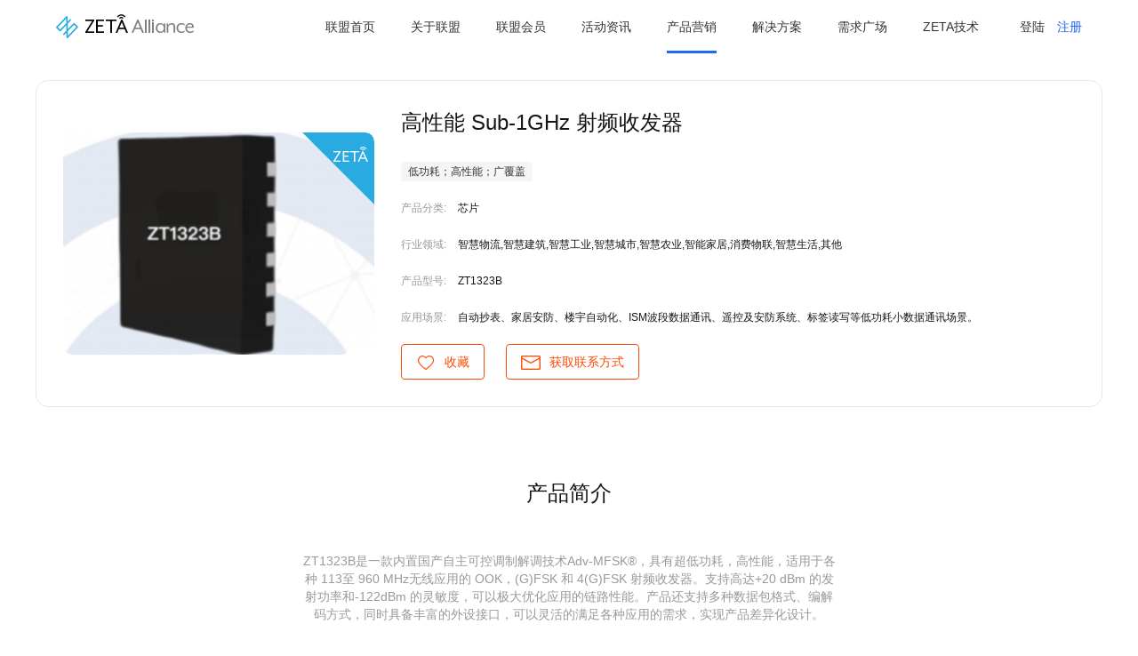

--- FILE ---
content_type: text/html
request_url: https://www.zeta-alliance.com/product-detail48695.html
body_size: 20606
content:
<!DOCTYPE html>
<html lang="en">
<head>
    <title>高性能 Sub-1GHz 射频收发器</title>
    <meta name="renderer" content="webkit"/>
<meta http-equiv="Content-Type" content="text/html; charset=utf-8" />
<meta name="viewport" content="width=device-width, initial-scale=1, maximum-scale=1, user-scalable=no"/>
<meta name="apple-mobile-web-app-capable" content="yes" />
<meta name="apple-mobile-web-app-status-bar-style" content="black" />
<meta content="telephone=no" name="format-detection" />
<meta http-equiv="pragma" content="no-cache" />
<meta name="msapplication-tap-highlight" content="no">
<!--<meta name="author" content="2017 纵行科技" />-->
<meta name="viewport" content="width=device-width, initial-scale=1, maximum-scale=1, user-scalable=no">
<meta name="baidu-site-verification" content="code-42eu5Vy8SI" />
<link href="/static/css/global.css" rel="stylesheet" type="text/css" />
<script src="/static/js/config.js"></script>


    <link rel="stylesheet" href="/static/css/swiper.min.css">
    <link href="/static/css/detail.css" rel="stylesheet" type="text/css"/>
</head>
<body>
<body>
<header class="header fixed" id="js_header">
  <a  class="header-logo" href="/">纵行科技</a>
  <nav class="header-nav">
    <ul id="js_header_nav">
      <li><a href="/home">联盟首页</a></li>
      <li><a href="/about-alliance">关于联盟</a></li>
      <li><a href="/members">联盟会员</a></li>
      <li>
        <em>&nbsp;</em>
        <a href="/activity">活动资讯</a>
        <ul class="menus">
          <em>&nbsp;</em>
          <li><a href="/activity">联盟活动</a></li>
          <li><a href="/news">新闻资讯</a></li>
        </ul>
      </li>
      <li>
        <em>&nbsp;</em>
        <a href="/product" class="active">产品营销</a>
        <ul class="menus">
          <em>&nbsp;</em>
          <li><a class="active" href="/product">联盟产品</a></li>
          <li><a href="/marketing">营销渠道</a></li>
        </ul>
      </li>
      <li>
        <em>&nbsp;</em>
        <a href="/program">解决方案</a>
        <ul class="menus">
          <em>&nbsp;</em>
          <li><a href="/program">解决方案</a></li>
          <li><a href="/case">成功案例</a></li>
        </ul>
      </li>
      <li><a href="/demand">需求广场</a></li>
      <li>
        <em>&nbsp;</em>
        <a href="/zeta">ZETA技术</a>
        <ul class="menus">
          <em>&nbsp;</em>
          <li><a href="/zeta">ZETA技术</a></li>
           <li><a href="/video">视频中心</a></li>
          <li><a href="/document">资料下载</a></li>
          <li><a href="/join">加入联盟</a></li>
        </ul>
      </li>
    </ul>
    <div class="header-login"><a href="https://www.zeta-alliance.com/zeta-alliance" target="_blank">登陆</a></div>
    <div class="header-register"><a href="https://www.zeta-alliance.com/zeta-alliance/?#/register" target="_blank">注册</a></div>
    <div class="phone-close"></div>
  </nav>
  <div class="phone-menu"></div>
</header>
<div style="height: 60px"></div>
</body>

<section class="content content1">
    <div class="inner">
        <div class="img swiper-container zeta-top-right">
            <ul class="swiper-wrapper">
                <!--产品图片  数组-->
                <li class="swiper-slide">
                    <img src="https://oss.zeta-alliance.com/zeta-alliance/common/98105223-0f2f-4528-8faa-415aa3e1d16e.png">
                </li>
            </ul>
        </div>
        <article>
            <h2 class="title">高性能 Sub-1GHz 射频收发器</h2>
            <ul>
                <li>
                    <!--自定义标签  数组-->
                    <p><span class="tag">低功耗；高性能；广覆盖</span></p>
                </li>
                <li><span class="name">产品分类:</span><span class="value">芯片</span></li>
                <li><span class="name">行业领域:</span><span class="value">智慧物流,智慧建筑,智慧工业,智慧城市,智慧农业,智能家居,消费物联,智慧生活,其他</span></li>
                <li><span class="name">产品型号:</span><span class="value">ZT1323B</span></li>
                <li><span class="name">应用场景:</span><span class="value">自动抄表、家居安防、楼宇自动化、ISM波段数据通讯、遥控及安防系统、标签读写等低功耗小数据通讯场景。</span></li>
            </ul>
            <html>
<head>
  <link href="/static/css/element.css" rel="stylesheet" type="text/css" />
  <style>
    #collect{
      display: inline-block;
      margin-right: 20px;
    }
    #collect .collect{
      display: inline-block;
      border-radius: 4px;
      border: 1px solid #FF4802;
      padding: 9px 16px;
      font-size: 14px;
      font-weight: 400;
      color: #FF4802;
      line-height: 20px;
    }
    #collect .collect img{
      vertical-align: middle;
      margin-right: 6px;
    }
  </style>
</head>
<body>
<div id="collect">
  <a  v-if="status" class="collect" @click="remove()">
    <img src="/static/images/common/collect-active.png" width="22" height="16">
    取消收藏
  </a>
  <a v-else class="collect" @click="operate()">
    <img src="/static/images/common/collect.png" width="22" height="16">
    收藏
    </template>
  </a>
</div>

</body>
<script src="/static/js/axios.js"></script>
<!-- import JavaScript -->
<script src="/static/js/vue.js"></script>
<script src="/static/js/element.js"></script>
<script>
    axios.defaults.baseURL = "https:\/\/www.zeta-alliance.com\/server\/"

    new Vue({
        el: '#collect',
        data: function() {
            return {
                status: false
            }
        },
        created(){
            this.getStatus()
        },
        computed: {

        },
        methods: {
            operate() {
                let url = 'manager/collection/product/saveOrUpdate'
                switch (1){
                    case 1:
                        url = 'manager/collection/product/saveOrUpdate'
                        break;
                    case 2:
                        url = 'manager/collection/program/saveOrUpdate'
                        break;
                    case 3:
                        url = 'manager/collection/case/saveOrUpdate'
                        break;
                }
                axios.post(url,{
                    moduleId: 128,
                    moduleType: 1,
                },{headers: GET_HEADERS()}
                ).then(res => {
                    this.status = true
                    this.showMessage(res,'收藏成功')
                });
            },
            remove() {
                let url = 'manager/collection/product/cancelCollection'
                switch (1){
                    case 1:
                        url = 'manager/collection/product/cancelCollection'
                        break;
                    case 2:
                        url = 'manager/collection/program/cancelCollection'
                        break;
                    case 3:
                        url = 'manager/collection/case/cancelCollection'
                        break;
                }
                axios.post(url,{
                    moduleId: 128,
                    moduleType: 1,
                    },{headers: GET_HEADERS()}
                ).then(res => {
                    this.status = false
                    this.showMessage(res,'取消成功')
                });
            },
            getStatus(){
                let header = GET_HEADERS()
                if(!header.access_token) return
                let url = 'manager/collection/product/isOrNotCollected'
                switch (1){
                    case 1:
                        url = 'manager/collection/product/isOrNotCollected'
                        break;
                    case 2:
                        url = 'manager/collection/program/isOrNotCollected'
                        break;
                    case 3:
                        url = 'manager/collection/case/isOrNotCollected'
                        break;
                }
                axios.post(url,{
                        moduleId: 128,
                        moduleType: 1,
                    },{headers: header}
                ).then(res => {
                    this.status = res.data.data
                });
            },
            showMessage(res, message) {
                if (!res.data.code && res.data.code != 0) return;
                switch (res.data.code) {
                    case 0:
                    case 200:
                        this.$message({
                            showClose: true,
                            message: message,
                            type: 'success',
                            duration: 2000
                        });
                        break;
                    default:
                        if(res.headers['jump-login']) {
                            window.open("https:\/\/www.zeta-alliance.com\/zeta-alliance")
                        } else {
                            this.$message({
                                message: res.data.message,
                                type: 'warning',
                                dangerouslyUseHTMLString: true,
                                duration: 2000
                            })
                        }

                        break;
                }
            }
        },
    })
</script>
</html>
            <html>
<head>
  <link href="/static/css/element.css" rel="stylesheet" type="text/css" />
  <style>
    #getPhone{
      display: inline-block;
      margin-right: 20px;
    }
    #getPhone .contact{
      display: inline-block;
      border-radius: 4px;
      border: 1px solid #FF4802;
      padding: 9px 16px;
      font-size: 14px;
      font-weight: 400;
      color: #FF4802;
      line-height: 20px;
    }
    #getPhone .contact img{
      vertical-align: middle;
      margin-right: 6px;
    }
  </style>
</head>
<body>
<div id="getPhone">
  <a class="contact" @click="showModal">
    <img src="/static/images/members/contact.png" width="22" height="16">
    获取联系方式
  </a>
  <el-dialog :close-on-click-modal="false" title="" :visible.sync="visible" center :width="'700px'" append-to-body>
    <el-form size="medium"label-width="100px" :model="data" :rules="Rules" :ref="ref" class="el-form-default" :validate-on-rule-change="false">
      <el-row :gutter="20">
        <el-col :span="12">
          <el-form-item label='公司名称' prop="companyName">
            <el-input size="medium" v-model.trim="data.companyName" placeholder='请输入'  maxlength="30"></el-input>
          </el-form-item>
        </el-col>
       <!-- <el-col :span="12">
          <el-form-item label='行业领域' prop="businessField">
            <el-input size="medium" v-model.trim="data.businessField" placeholder='请输入'></el-input>
          </el-form-item>
        </el-col>
        <el-col :span="12">
          <el-form-item label='业务定位' prop="businessPositioning">
            <el-input size="medium" v-model.trim="data.businessPositioning" placeholder='请输入'></el-input>
          </el-form-item>
        </el-col>-->
        <el-col :span="12">
          <el-form-item label='姓名' prop="contactPerson">
            <el-input size="medium" v-model.trim="data.contactPerson" placeholder='请输入' maxlength="30"></el-input>
          </el-form-item>
        </el-col>
        <el-col :span="12">
          <el-form-item label='联系电话' prop="contactPhone">
            <el-input size="medium" v-model.trim="data.contactPhone" placeholder='请输入' maxlength="20"></el-input>
          </el-form-item>
        </el-col>
        <el-col :span="12">
          <el-form-item label='邮箱' prop="contactEmail">
            <el-input size="medium" v-model.trim="data.contactEmail" placeholder='请输入'></el-input>
          </el-form-item>
        </el-col>
        <el-col :span="24">
          <el-form-item label='咨询描述' prop="messageContent">
            <el-input size="medium" show-word-limit maxlength="100" type="textarea" :rows="2"
                      v-model.trim="data.messageContent" placeholder='请输入'></el-input>
          </el-form-item>
        </el-col>
      </el-row>
    </el-form>
    <span slot="footer" class="dialog-footer">
         <el-row :gutter="20">
           <el-button size="medium" type="primary" @click="operate">留言</el-button>
         </el-row>
      </span>
  </el-dialog>
</div>

</body>
<script src="/static/js/axios.js"></script>
<!-- import JavaScript -->
<script src="/static/js/vue.js"></script>
<script src="/static/js/element.js"></script>
<script>
    axios.defaults.baseURL = "https:\/\/www.zeta-alliance.com\/server\/"
    new Vue({
        el: '#getPhone',
        data: function() {
            return {
                ref: 'edit',
                visible: false,
                data: {
                    moduleCompanyId:  4,//后台改值
                    tag: 1,
                    tagId: 128
                },
                Rules: {
                    businessField: [
                        {required: true, message: '不能为空'},
                    ],
                    businessPositioning: [
                        {required: true, message: '不能为空'},
                    ],
                    companyName: [
                        {required: true, message: '不能为空'},
                    ],
                    contactPerson: [
                        {required: true, message: '不能为空'},
                    ],
                    messageContent: [
                        {required: true, message: '不能为空'},
                    ],
                    contactPhone: [
                        {required: true, message: '不能为空'},
                        {pattern: /^[0-9]+$/, message: '格式错误'}
                    ],
                    contactEmail: [
                        {required: true, message: '不能为空'},
                        {type: 'email', message: '邮箱格式错误'},
                    ],
                },
            }
        },
        computed: {

        },
        methods: {
            showModal() {
                this.visible = true;
            },
            hideModal() {
                this.visible = false;
            },
            operate() {
                this.$refs[this.ref].validate(valid => {
                    if (valid) {
                        axios.post('web/consultation/save',this.data,{headers: GET_HEADERS()}).then(res => {
                            this.showMessage(res)
                        });
                    }
                })
            },
            showMessage(res) {
                if (!res.data.code && res.data.code != 0) return;
                switch (res.data.code) {
                    case 0:
                    case 200:
                        this.hideModal()
                        let message = `<p><span style="
margin-right: 13px;
    font-size: 12px;
    font-weight: 400;
    color: #999999;
    line-height: 17px;">联系人：</span><span style="
    font-size: 12px;
    font-weight: 400;
    color: #999999;
    line-height: 17px;">${res.data.data.contactPerson}</span></p><p><span style="
margin-right: 13px;
    font-size: 12px;
    font-weight: 400;
    color: #999999;
    line-height: 17px;">联系电话：</span><span style="
    font-size: 12px;
    font-weight: 400;
    color: #999999;
    line-height: 17px;">${res.data.data.phone}</span></p>`
                        let title = '留言成功'
                        this.$alert(message,title,{
                            confirmButtonText: '关闭',
                            dangerouslyUseHTMLString: true,
                        });
                        break;
                    default:
                        this.$message({
                            message: res.data.message,
                            type: 'warning',
                            dangerouslyUseHTMLString: true,
                            duration: 2000
                        })
                        break;
                }
            }
        },
    })
</script>
</html>
        </article>
    </div>
</section>

<!--<section class="content content-center">
    <div class="inner">
        <h2 class="title">应用场景</h2>
        <p th:text="${applyIntroduce}"></p>
    </div>
</section>-->
<section class="content content-center">
    <div class="inner">
        <h2 class="title">产品简介</h2>
        <p class="white-space-pre">ZT1323B是一款内置国产自主可控调制解调技术Adv-MFSK®，具有超低功耗，高性能，适用于各种 113至 960 MHz无线应用的 OOK，(G)FSK 和 4(G)FSK 射频收发器。支持高达+20 dBm 的发射功率和-122dBm 的灵敏度，可以极大优化应用的链路性能。产品还支持多种数据包格式、编解码方式，同时具备丰富的外设接口，可以灵活的满足各种应用的需求，实现产品差异化设计。</p>
    </div>
</section>
<section class="content content-footer">
    <div class="inner">
        <h2 class="title">产品附件</h2>
        <iframe src="https://oss.zeta-alliance.com/zeta-alliance/release/product/02d2a07e-eb31-461a-a9f1-ed325a83b0d5.pdf" style="width: 100%; height: 800px"></iframe>
        <a href="https://oss.zeta-alliance.com/zeta-alliance/release/product/02d2a07e-eb31-461a-a9f1-ed325a83b0d5.pdf" download>↓ 下载产品</a>
    </div>
</section>

<footer class="footer">
  <div class="footer-content">
   <div class="left">
     <ul class="list">
       <li>
         <a href="javascript:;">联盟服务</a>
         <ul>
           <li><a href="/members">联盟会员</a></li>
           <li><a href="/product">会员产品</a></li>
           <li><a href="/program">解决方案</a></li>
           <li><a href="/demand">需求广场</a></li>
           <li><a href="/document">资料下载</a></li>
         </ul>
       </li>
       <li>
         <a href="javascript:;">友情链接</a>
         <ul>
           <li><a href="https://zeta-alliance.org/">ZETA日本联盟</a></li>
           <li><a href="https://zeta-alliance.org/">ZETA欧洲联盟</a></li>
           <li><a href="https://www.sekorm.com/brand/%E7%BA%B5%E8%A1%8C%E7%A7%91%E6%8A%80">世强电商</a></li>
           <li><a href="https://shop588571890.taobao.com/index.htm?spm=2013.1.w5002-23308092450.2.1d044318utHKCU">ZETA淘宝</a></li>
           <li><a href="http://zeta-factory.shop/">ZETA Factory</a></li>
         </ul>
       </li>
       <li>
         <a href="javascript:;">关于我们</a>
         <ul>
           <li><a href="/about-alliance">关于联盟</a></li>
           <li><a href="/activity">活动资讯</a></li>
         </ul>
       </li>
     </ul>
   </div>
    <div class="right">
      <div class="contact">
        <h4>联系我们</h4>
        <span class="iphone">+86(0) 21-80198002</span>
        <img src="/static/images/wechat.png" width="114" height="114"/>
        <a href="/join">立即咨询</a>
      </div>
    </div>

  </div>
  <div class="footer-bottom">
    <span class="copyright"><a target="_blank" href="https://beian.miit.gov.cn/">津ICP备2024026904</a></span>
  </div>
</footer>
<script type="text/javascript" src="/static/js/jquery-1.11.1.min.js"></script>
<script src="/static/js/common.js"></script>
<script>
    var _hmt = _hmt || [];
    (function() {
        var hm = document.createElement("script");
        hm.src = "https://hm.baidu.com/hm.js?997abd263de293e084b9790ba842f66c";
        var s = document.getElementsByTagName("script")[0];
        s.parentNode.insertBefore(hm, s);
    })();
</script>
</body>
<script src="/static/js/swiper.min.js"></script>
<script>
    var mySwiper = new Swiper('.content1 .swiper-container', {
        loop: true, // 循环模式选项
        autoplay: {
            delay: 5000,
        }
    })
</script>
</html>

--- FILE ---
content_type: text/css
request_url: https://www.zeta-alliance.com/static/css/global.css
body_size: 16153
content:
@charset "utf-8";
*{box-sizing: border-box}
ul,li,p,span,em,i,div,img,h1,h2,h3,h4,a,.object,input,textarea,body{padding:0px;margin:0px;border:none;}
body{font:300 14px/1.5em PingFang SC,Helvetica Neue,Helvetica,Microsoft YaHei,Arial, sans-serif;color:#333;background: #fff;}
table{ border-collapse:collapse;}
em,i{font-style: normal;}
a{color:#333; text-decoration:none; cursor:pointer; outline:none;-webkit-tap-highlight-color:rgba(255,0,0,0);background-color: transparent;font-weight: 300}
a:hover{color:#1a54b5;}
ul,li{list-style:none;}
.clear{clear:both; font-size:0; line-height:0; height:0; overflow:hidden;}
input{ outline:none; vertical-align:middle;}
textarea{resize:none;outline:none;overflow: hidden;}
input.submit,input.reset{ cursor:pointer;}
.text_overflow{white-space:nowrap;overflow:hidden;text-overflow:ellipsis;display:block;}
p{font-weight: 300}
h1{font-size:0.3rem;color:#333;font-weight:300;}
h2{font-size:0.3rem;color:#333;font-weight:300;}
h3{font-size:18px;font-weight: 300;}
h4{font-size:14px;font-weight: 300;}
/* backToTop */
.backToTop {display: none; width: 0.9rem;height:0.9rem;position: fixed; right:10px;bottom: 20px; cursor:pointer; z-index:99;min-width:32px;min-height:32px;-webkit-background-size:100% auto;-moz-background-size:100% auto;-o-background-size:100% auto;-ms-background-size:100% auto;background-size:100% auto;}
html,body { font-family: PingFang SC,Helvetica Neue,Helvetica,Microsoft YaHei,Arial,"sans-serif";}
img {flex-shrink: 0}
.hide {
  display: none;
}
[v-cloak] {
  display: none;
}
body{
  min-width: 1200px;
}
/*header*/
.header {
  width: 100%;
  height: 60px;
  line-height: 60px;
  position: fixed;
  top: 0;
  font-size: 14px;
  color: #333333;
  z-index: 999;
  display: flex;
  align-items: center;
  justify-content: center;
  text-align: center;
  background: #fff;
}
.header.background {
  /*background: rgba(0,0,0,0.5);*/
}
.header-logo {
  display: block;
  width: 155px;
  height: 28px;
  background: url(../images/common/logo.png) 0 0 no-repeat;
  background-size: 100%;
  text-indent: -9999px;
  cursor: pointer;
  margin-right: 10%;
}

.header a {
  font-weight: 400;
  color: #333333;
  /*height: 100%;*/
  /*width: 100%;*/
}
.header .header-nav {
  flex-grow: 0;
  display: flex;
  justify-content: center;
  align-items: center;
  position: relative;
}
.header .header-nav>ul {
  display: flex;
  margin-right: 26px;
}
.header-login{
  margin-right: 14px;
}
.header-register{
}
.header-register > a{
  color: #195FF4;
}
.header .header-nav>ul>li {
  margin: 0 20px;
  position: relative;
}
.header .header-nav>ul>li a {
  display: inline-block;
  height: 60px;
  width: 100%;
  box-sizing: border-box;
}
.header .header-nav>ul>li>a.active,
.header .header-nav>ul>li>a:hover{
  border-bottom: 3px solid #2469F2;
}

.header-nav  em {
  display: none;
}
.header-nav > ul > li > ul.menus {
  height: 0;
  position: absolute;
  margin: 0;
  top: 60px;
  left: 0;
  right: auto;
  width: auto;
  list-style: none;
  overflow: hidden;
  -webkit-transition: all .3s ease;
  transition: all .3s ease;
  display: inline-block;
  border-radius: 0 0 8px 8px;
  background-color: #fff;
}
.header-nav > ul > li:hover > ul.menus {
  height: auto;
  padding: 8px 0;
}

.header-nav > ul > li > ul.menus > li {
  margin: 0;
  text-align: center;
  background: #fff;
}

.header-nav > ul > li > ul.menus > li > a {
  display: block;
  margin: auto;
  min-width: 120px;
  height: 54px;
  line-height: 54px;
  font-size: 14px;
  text-decoration: none;
  white-space: nowrap;
  padding: 0 10px;
}
.header-nav > ul > li > ul.menus > li.active a,
.header-nav > ul > li > ul.menus > li:hover a{
  background-color: #f4f7fa
}

.header-nav > ul > li > ul.menus > li:last-child > a {
  border-bottom: none;
}

.header .join-us {
  margin-right: 10%;
  margin-left: 86px;
}
.header .join-us a {
  padding: 5px 12px;
  background: #1F6CEE;
  border-radius: 2px;
}
.phone-menu {
  width: 22px;
  height: 17px;
  background: url("../images/common/phone-menu.png") no-repeat ;
  background-size: cover;
  position: absolute;
  right: 0;
  top: 0;
  bottom: 0;
  margin: auto;
  cursor: pointer;
  display: none;
  margin-right: 15px;
}
.phone-close {
  width: 22px;
  height: 22px;
  background: url("../images/common/phone-close.png") no-repeat;
  background-size: cover;
  position: absolute;
  right: 20px;
  top: 20px;
  cursor: pointer;
  display: none;
}
/*footer*/
.footer {
  background:#191E2E;
  padding-top: 60px;
}
.footer .footer-content{
  width: 12rem;
  display: flex;
  justify-content: center;
  align-items: flex-start;
  margin: 0 auto;
  margin-bottom: 40px;
  max-width: 1200px;
  min-width: 1000px;
}
.footer .footer-content>.line{
  display: inline-block;
  width:1px;
  height:188px;
  background:#434D63;
  flex-shrink: 0;
}
.footer .footer-content >.left{
  flex-shrink: 0;
}
.footer .footer-content >.left>.list{
  display: flex;
  justify-content: flex-end;
}
.footer .footer-content >.left>.list>li{
  margin-right: 1.5rem;
}
.footer .footer-content >.left>.list>li>a{
  display: inline-block;
  font-size:14px;
  font-weight:500;
  color:#FFF;
  line-height:20px;
  margin-bottom: 22px;
}
.footer .footer-content >.left>.list>li>ul{
}
.footer .footer-content >.left>.list>li>ul li{
  margin-bottom: 13px;
}
.footer .footer-content >.left>.list>li>ul a{
  font-size:12px;
  font-weight:400;
  color:#999999;
  line-height:17px;
}
.footer .footer-content >.right{
  display: flex;
}
.footer .footer-content >.right>.contact{
  /*display: flex;*/
  /*flex-direction: column;*/
}
.footer .footer-content >.right>.contact>h4{
  font-size:14px;
  font-weight:500;
  color:#fff;
  line-height:20px;
}
.footer .footer-content >.right>.contact>p{
  font-size:12px;
  font-weight:400;
  color:#999999;
  line-height:17px;
  margin-bottom: 10px;
}
.footer .footer-content >.right>.contact>img{
  margin-bottom: 12px;
  height: 73px;
  width: 73px;
  display: block;
}
.footer .footer-content >.right>.contact>span{
  font-size:12px;
  font-weight:400;
  color:#FFFFFF;
  line-height:18px;
  display: block;
}
.footer .footer-content >.right>.contact>.iphone{
  font-size:12px;
  font-weight:400;
  color: #999999;
  line-height:30px;
  margin-bottom: 12px;
  margin-top: 20px;
}
.footer .footer-content >.right>.contact>.emil{
  font-size:12px;
  font-weight:400;
  color:#999999;
  line-height:17px;
  margin-bottom: 30px;
}
.footer .footer-content >.right>.contact>a{
  display: inline-block;
  font-size:13px;
  font-weight:400;
  color:#FFFFFF;
  padding: 8px 11px;
  background:#4067FF;
  border-radius:2px;
  line-height: normal;
}
.footer .footer-bottom{
  border-top: 1px solid rgba(255,255,255,0.05);
  padding: 10px 0;
  text-align: center;
}
.footer .footer-bottom .copyright{
}
.footer .footer-bottom .copyright>a{
  font-size:12px;
  font-weight:500;
  color:#666666;
  line-height:17px;
}

section.banner {
  width: 100%;
  position: relative;
  overflow: hidden;
}
.banner > img {
  width: 100%;
  object-fit: cover;
  height: 300px;
  float: left;
}
section.banner > .inner {
  position: absolute;
  top: 0;
  bottom: 0;
  left: 0;
  right: 0;
  margin: auto;
  display: flex;
  flex-direction: column;
  justify-content: center;
  align-items: center;
}
.content > img {
  float: left;
  width: 100%;
  object-fit: cover;
}
.content>.inner .img {
  position: relative;
}
.content>.inner .img>.inner {
  position: absolute;
  top: 0;
  bottom: 0;
  left: 0;
  right: 0;
  margin: auto;
  display: flex;
  flex-direction: column;
  justify-content: center;
  align-items: center;
}
.content>.inner .img>.inner>span{
  text-align: center;
  font-size: 18px;
  color: #FFFFFF;
}
section.banner>.inner>h1 {
  font-size: 34px;
  font-weight: 500;
  color: #FFFFFF;
  line-height: 48px;
  margin-bottom: 31px;
}
section.banner .inner p{
  font-size: 18px;
  font-weight: 500;
  color: #FFFFFF;
  line-height: 25px;
  margin-bottom: 32px;
}

.content {
}
.content>.inner {
  margin: 0 auto;
  width: 1200px;
  padding: 60px 0;
}
.content>.inner>h2 {
  text-align: center;
  margin-bottom: 50px;
  font-size: 36px;
  font-weight: 700;
  color: #000000;
  line-height: 62px;
}
.content>.inner ul>li>a:hover {
  color: inherit;
}
.hover-up>li {
  transition: all .2s linear;
}
.hover-up>li:hover {
  transform: translateY(-5px);
  box-shadow: 0 0 20px 0 #D9E2ED!important;
}
.zeta-top-right:after{
  position: absolute;
  right: 0;
  top: 0;
  display: inline-block;
  content: '';
  width: 81px;
  height: 81px;
  background: url("/static/images/members/zeta.png") no-repeat top right;
  background-size: cover;
  z-index: 1;
}
 p>span.tag{
  font-size: 12px;
  font-weight: 500;
  color: #333333;
  line-height: 17px;
  padding: 4px 8px;
  background: #F5F5F5;
  border-radius: 2px;
  margin-right: 10px;
}
.swiper-container-father{
  padding: 0 60px;
  position: relative;
}
.white-space-pre{
  white-space: pre-wrap;
}
@media only screen and (max-width: 1000px) {
  .header{
    min-width: 100%;
    justify-content: flex-start;
  }
  .header-logo {
    margin-left: 15px;
  }
  .header .join-us {
    display: none;
  }
  .header .header-nav {
    -webkit-transform: translateX(300px);
    -ms-transform: translateX(300px);
    transform: translateX(300px);
    -moz-transition: -moz-transform 0.5s ease, box-shadow 0.5s ease, visibility 0.5s;
    -webkit-transition: -webkit-transform 0.5s ease, box-shadow 0.5s ease, visibility 0.5s;
    -ms-transition: -ms-transform 0.5s ease, box-shadow 0.5s ease, visibility 0.5s;
    transition: transform 0.5s ease, box-shadow 0.5s ease, visibility 0.5s;
    -webkit-overflow-scrolling: touch;
    background: rgba(0, 0, 0, 0.95);
    box-shadow: none;
    color: #fff;
    height: 100%;
    max-width: 80%;
    overflow-y: auto;
    padding: 45px 30px;
    position: fixed;
    right: 0;
    top: 0;
    visibility: hidden;
    width: 300px;
    z-index: 10002;
    display: block;
  }
  .header-nav.active{
    transform: translateX(0);
    box-shadow: 0 0 1.5em 0 rgba(0, 0, 0, 0.2);
    visibility: visible;
  }
  .header .header-nav>ul {
    display: block;
    text-align: left;
  }
  .header .header-nav>ul>li {
    margin: 0;
  }
  .header .header-nav>ul>li:last-child,
  .header .header-nav>ul>li:first-child{
    display: block;
  }
  .header .header-nav>ul>li a,
  .header .header-nav>ul>li a.active,
  .header .header-nav>ul>li.hover a{
    border-bottom: solid 1px rgba(255, 255, 255, 0.1);
  }
  .header .header-nav>ul>li a{
    color: rgba(255, 255, 255, 0.5);
  }
  .header .header-nav>ul>li a.active,
  .header .header-nav>ul>li.hover a{
    color: rgba(255, 255, 255, 1);
  }
  .header .header-nav>ul>li a:hover {
    color: #d5d5d5;
  }
  .phone-menu,
  .phone-close{
    cursor: pointer;
    display: block;
  }
}
@media only screen and (max-width: 800px) {
  body{
    min-width: 100%;
  }
  section.content {
    margin: 0 15px;
  }
  section.content>.inner {
    width: 100%;
    padding: 30px 0;
  }
  .footer>.footer-content>.contact-address {
    display: flex;
    flex-direction: column;
    justify-content: center;
    align-items: center;
  }
  .footer>.footer-content>.contact-address span.phone {
    margin: 5px 0;
  }
  .content>.inner>.title {
    margin-bottom: 30px
  }
  .banner > img {
    height: 220px;
  }
  section.banner>.inner>.title {
    margin-bottom: 40px;
  }

  .header-nav.active {
    transform: translateX(0);
    box-shadow: 0 0 1.5em 0 rgba(0, 0, 0, 0.2);
    visibility: visible;
  }
  .header-nav {
    height: 100%;
    position: fixed;
    right: 0;
    top: 0;
    z-index: 999999999;
    background: #fff;
    overflow: hidden;
    -webkit-box-sizing: border-box;
    -moz-box-sizing: border-box;
    -o-box-sizing: border-box;
    -ms-box-sizing: border-box;
    box-sizing: border-box;
    -webkit-transform: translateX(300px);
    -ms-transform: translateX(300px);
    transform: translateX(300px);
    -moz-transition: -moz-transform 0.5s ease, box-shadow 0.5s ease, visibility 0.5s;
    -webkit-transition: -webkit-transform 0.5s ease, box-shadow 0.5s ease, visibility 0.5s;
    -ms-transition: -ms-transform 0.5s ease, box-shadow 0.5s ease, visibility 0.5s;
    transition: transform 0.5s ease, box-shadow 0.5s ease, visibility 0.5s;
    padding-top: 80px;
    padding-left: 30px;
    width: 300px;
    max-width: 80%;
    border-left: 1px solid #D4D4D4;
  }
  .phone-close {
    width: 20px;
    height: 16px;
    background: url("/static/images/close.png") no-repeat;
    background-size: contain;
    position: absolute;
    right: 20px;
    top: 40px;
    cursor: pointer;
    display: block;
  }
  .header-nav {
    display: flex;
    flex-direction: column;
    justify-content: flex-start;
    align-items: flex-start;
  }

  .header-nav>ul {
    flex-direction: column;
    justify-content: flex-start;
    margin-bottom: 20px;
    align-items: flex-start;
    width: 100%;
    overflow: auto;
    padding-left: 35px;
    padding-bottom: 72px;
  }
  .header-nav>ul>li,
  .header-nav>ul>li>ul.menus.active>li{
    margin: 0;
    width: 100%;
    text-align: left;
    height: auto;
    line-height: normal;
    border-bottom: 1px solid rgba(255, 255, 255, 0.10);
  }

  .phone-menu{
    display: block;
  }

  .header-nav > ul > li > a,
  .header-nav>ul>li>ul.menus.active>li>a{
    height: auto;
    display: inline-block;
    width: 100%;
    border: none;
    font-size: 18px;
    text-align: left;
    padding: 15px;
    color: #333;
    padding-left: 0;
  }
  .header-nav > ul > li.active > a {
    color: #1F62FF;
    background: #fff;
  }
  .header-nav > ul > li:hover > a {
    background: #fff;
  }
  .header-nav>ul>li>em {
    width: 100%;
    position: absolute;
    left: -30px;
    top: 0;
    margin: auto;
    cursor: pointer;
    z-index: 1;
    display: block;
    padding: 19px;
  }
  .header-nav>ul>li>em:before {
    content: '';
    height: 0;
    width: 0;
    border-width: 5px 0 5px 10px;
    border-color: transparent transparent transparent #2F3338;
    position: absolute;
    border-style: solid;
    top: 50%;
    left: 0;
    margin-right: 10px;
    margin-top: -5px;
  }
  .header-nav>ul>li>em.active:before {
    border-width: 10px 5px 0 5px;
    border-color: #2F3338 transparent transparent transparent ;
  }
  .header-nav>ul>li>ul.menus{
    position: relative;
    display: block;
    z-index: 10;
    -webkit-transition: left 0.3s ease-in-out;
    -moz-transition: left 0.3s ease-in-out;
    -o-transition: left 0.3s ease-in-out;
    -ms-transition: left 0.3s ease-in-out;
    transition: left 0.3s ease-in-out;
    -webkit-transform: none;
    -moz-transform: none;
    -o-transform: none;
    -ms-transform: none;
    transform: none;
    padding-left: 15px;
  }

  .header-nav > ul > li:hover > ul.menus {
    height: 0;
  }
  .header-nav>ul>li>ul.menus.active {
    height: auto;
  }
  .header-nav > ul > li > ul.menus > li {
    background: #fff;
  }
  .header-nav > ul > li > ul.menus > li > a {
    height: auto;
    line-height: normal;
  }
  .header-nav>ul>li>ul.menus.active> em {
    width: 27px;
    height: 27px;
    background: url("/static/images/spirit-icon.png") no-repeat -233px -381px;
    position: absolute;
    right: 10px;
    top: 20px;
    cursor: pointer;
    display: none;
  }
  .header-nav > ul > li > ul.menus > li.active a,
  .header-nav > ul > li > ul.menus > li:hover a {
    background: #fff;
  }
  .header-phone{
    display: block;
    position: absolute;
    right: 60px;
    top: 40px;
  }
}

--- FILE ---
content_type: text/css
request_url: https://www.zeta-alliance.com/static/css/detail.css
body_size: 2198
content:
section.content>.inner h2{
  font-size: 24px;
  font-weight: 500;
  color: #131415;
  line-height: 33px;
}
section.content1{
  padding-top: 30px;
  margin-bottom: 20px;
}
section.content1>.inner{
  min-height: 327px;
  background: #FFFFFF;
  border: 1px solid #E7E7E7;
  display: flex;
  align-items: center;
  padding: 30px;
  border-radius: 14px;
}
section.content1>.inner.out{
  position: relative;
}
section.content1>.inner.out:after{
  content: '';
  position: absolute;
  right: 0;
  top: 0;
  width: 102px;
  height: 98px;
  background: url("/static/images/common/detail-out.png") no-repeat;
  background-size: cover;
}
section.content1>.inner>.img{
  width: 350px;
  height: 250px;
  text-align: center;
  margin-right: 30px;
  border-radius: 10px;
}
section.content1>.inner>.img li{
  border-radius: 10px;
  overflow: hidden;
}
section.content1>.inner>.img img{
  width: 100%;
  object-fit: cover;
}
section.content1>.inner>article{
  flex: 2;
}
section.content1>.inner>article>h2{
  margin-bottom: 28px;
}
section.content1>.inner>article>ul{
  margin-bottom: 14px;
}
section.content1>.inner>article>ul>li{
  margin-bottom: 20px;
}
section.content1>.inner>article>ul>li>span{
  font-size: 12px;
  font-weight: 400;
  color: #999999;
  line-height: 17px;
}
section.content1>.inner>article>ul>li>.name{
  margin-right: 13px;
}
section.content1>.inner>article>ul>li>.value{
  color: #131415;
}
section.content-header .inner{
  background: linear-gradient(180deg, #EDF3FF 0%, rgba(255, 255, 255, 0) 100%);
}
section.content-header h2,
section.content-center h2,
section.content-footer h2{
  margin-bottom: 40px;
}
section.content-header p,
section.content-center p{
  font-size: 14px;
  font-weight: 400;
  color: #999999;
  line-height: 20px;
  width: 50%;
  margin: 0 auto;
  text-align: center;
}
section.content-footer> .inner{
  width: 800px;
  text-align: center;
}
section.content-footer a{
  display: inline-block;
  font-size: 18px;
  font-weight: 400;
  color: #FFFFFF;
  line-height: 25px;
  padding: 18px 35px;
  margin-top: 60px;
  background: #FF4802;
  border-radius: 33px;
}

--- FILE ---
content_type: application/javascript
request_url: https://www.zeta-alliance.com/static/js/config.js
body_size: 858
content:
CONTROL_CONFIG = {
    URL_API: "http://192.168.1.138:8888/server/",
    WEB_URL: "http://localhost:8083/",
    GET_HEADERS: GET_HEADERS()
}

function GET_HEADERS() {
    let user = GET_USER();
    return{
        'access_token':user.token,
        'login_no':user.loginNo,
        'user_id':user.userId,
        'language_type': 0
    }
}
function GET_USER() {
    // let user = GET_COOKIE('ZETA_ALLIANCE_USER');
    let user = localStorage.getItem('ZETA_ALLIANCE_USER');
    if(user){
        try {
            return JSON.parse(user)
        } catch (err) {
            return {}
        }
    } else {
        return {}
    }
}
function GET_COOKIE(name) {
    let reg = RegExp(name + '=([^;]+)');
    let arr = document.cookie.match(reg);
    if (arr) {
        return arr[1];
    } else {
        return '';
    }
}


--- FILE ---
content_type: application/javascript
request_url: https://www.zeta-alliance.com/static/js/common.js
body_size: 4230
content:

function hasClass(ele, cls) {
    return ele.className.match(new RegExp('(\\s|^)'+cls+'(\\s|$)'));
}

function addClass(ele, cls) {
    if (!hasClass(ele, cls)) ele.className += " " + cls;
}

function removeClass(ele, cls) {
    if (hasClass(ele, cls)) {
        const reg = new RegExp('(\\s+|^)'+cls+'(\\s+|$)');
        ele.className = ele.className.replace(reg, ' ').trim();
    }
}

function initDataTime() {
    $("[data-time]").each(function() {
        var element = $( this );
        var time = element.data('time')
        var date = (new Date()).valueOf()
        if(date>time){
            element.text('已失效')
        } else {
            element.addClass('active')
        }
    });
}
function isLogin() {
    let user = GET_USER()
    let name = user.userName || user.phone
    if(user.token){
        $(".header-login a").text(name)
    }
}
isLogin()



const headerDom = document.querySelector('#js_header');
const headerNavDom = document.querySelector('#js_header_nav');

// const langDom = document.querySelector('#switchLang');

var lastScrollTop = 0;
const scrollHandler = function () {
    if ($('.header-nav').hasClass('active')) return
    // header动画
    const scrollTop = Math.max(0, document.body.scrollTop || document.documentElement.scrollTop);
    const direction = scrollTop > lastScrollTop ? 'up' : 'down';

    if (lastScrollTop === scrollTop) {
        return;
    }

    if (scrollTop === 0) {
        removeClass(headerDom, 'black');
    } /*else if (direction === 'down') {
        removeClass(headerDom, 'black');
    } */else {
        addClass(headerDom, 'black');
    }

    lastScrollTop = scrollTop;
};

window.addEventListener('scroll', scrollHandler, false);




new function (){
    var _self = this;
    var _win = 0;
    _self.width = 1920;
    _self.fontSize = 100;
    _self.fun = function(){
        _win = document.getElementsByTagName("html")[0].offsetWidth;
        _self.widthProportion = function(){
            var p = _win/_self.width;
            return p<0.16?0.16:p;
        };
        _self.changePage = function(){
            if(_win > 1312){
                document.getElementsByTagName("html")[0].setAttribute("style","font-size:"+_self.widthProportion()*_self.fontSize+"px!important");
            }
            /*else if(_win>860&&_win<=1312){
                document.getElementsByTagName("html")[0].setAttribute("style","font-size:"+(820/12)+"px!important");
            }*/else{
                document.getElementsByTagName("html")[0].setAttribute("style","font-size:"+_self.widthProportion()*_self.fontSize+"px!important");
            }

        }
        _self.changePage();
    }
    _self.fun();
    window.addEventListener("resize",function(){
        _self.fun();
    },false);
};


//移动设备菜单效果
function phoneMenu(opts){
    this.el=opts.el;
    this.closeBtn=opts.closeBtn;
    this.nav=opts.nav;
    this.phoneSon = opts.phoneSon;
    this.sonNav = opts.sonNav;
    this.sonClose = opts.sonClose;
    this.curClass=opts.curClass;
}
phoneMenu.prototype={
    _phoneNavShow:function(){
        var e=this;
        e.el.on('click',function(){
            e.nav.addClass(e.curClass);
        });
        e.closeBtn.on('click',function(){
            e.nav.removeClass(e.curClass);
        });
        e.phoneSon.on('click',function(){
            if($(this).hasClass(e.curClass)){
                $(this).removeClass(e.curClass);
                $(this).siblings(e.sonNav).removeClass(e.curClass);
            } else {
                $(this).addClass(e.curClass)
                $(this).siblings(e.sonNav).addClass(e.curClass);
            }

        });
        e.sonClose.on('click',function(){
            $(this).parent().removeClass(e.curClass);
        });
    },
    _init:function(){
        var e=this;
        e._phoneNavShow();
    }
}
new phoneMenu({
    el:$('.phone-menu'),
    closeBtn:$('.phone-close'),
    nav:$('.header-nav'),
    phoneSon:$('.header-nav  > ul > li > em'),
    sonNav:'.menus',
    sonClose:$('.menus > em'),
    curClass:'active'
})._init();